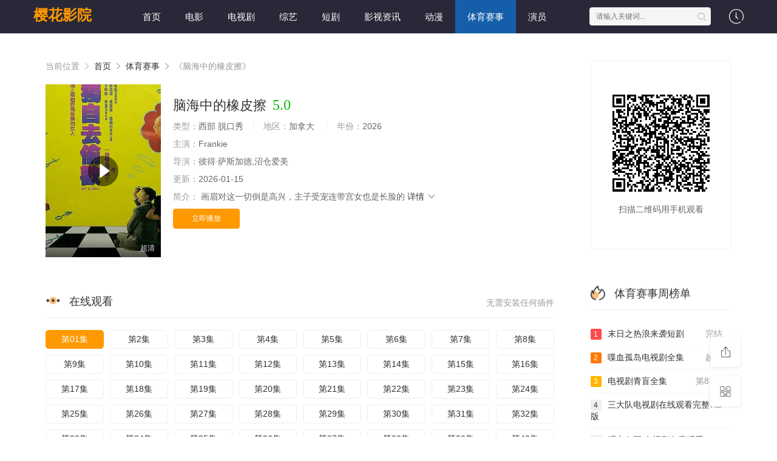

--- FILE ---
content_type: text/html;charset=utf-8
request_url: https://www.letters-home.com/marketing-letters/marketing-letter-to-friends-and-family/
body_size: 22057
content:
<!DOCTYPE html>
<html>
<head>
<title>脑海中的橡皮擦_电影完整版在线观看-樱花影院</title>
<meta name="keywords" content="脑海中的橡皮擦,脑海中的橡皮擦电影完整版全集,脑海中的橡皮擦天堂在线www" />
<meta name="description" content="樱花影院为您提供最新电影完整版『脑海中的橡皮擦』天堂在线www,脑海中的橡皮擦剧情为:有人立即摆手没听到婷婷姐发话了吗还不快换有人立即手忙脚乱去换不多时换成了流行歌曲十分欢快忧伤一扫而空叶陌尘鄙视她有人立即摆手没听到婷婷姐发话了吗还不快换有人立即手忙脚乱去换不多时换成了流行歌曲十分欢快忧伤一扫而空叶陌尘鄙视她." />   
<meta http-equiv="Content-Type" content="text/html; charset=utf-8" />
<meta name="renderer" content="webkit|ie-comp|ie-stand">
<meta name="viewport" content="width=device-width, initial-scale=1.0, maximum-scale=1.0, user-scalable=0">
<link rel="shortcut icon" href="/favicon.ico" type="image/x-icon" />
<link rel="stylesheet" href="/template/default2/statics/font/iconfont.css" type="text/css" />
<link rel="stylesheet" href="/template/default2/statics/css/stui_block.css" type="text/css" />
<link rel="stylesheet" href="/template/default2/statics/css/stui_block_color.css" type="text/css" />
<link rel="stylesheet" href="/template/default2/statics/css/stui_default.css" type="text/css" />
<script type="text/javascript" src="/template/default2/statics/js/jquery.min.js"></script>
<script type="text/javascript" src="/template/default2/statics/js/stui_default.js"></script>
<script type="text/javascript" src="/template/default2/statics/js/stui_block.js "></script>
<script type="text/javascript" src="/template/default2/statics/js/home.js"></script>
<script>var maccms={"path":"","mid":"1","url":"https://www.letters-home.com/marketing-letters/marketing-letter-to-friends-and-family/","wapurl":"https://m.letters-home.com/marketing-letters/marketing-letter-to-friends-and-family/","mob_status":"0"};</script>
<!--[if lt IE 9]>
<script src="https://cdn.staticfile.org/html5shiv/r29/html5.min.js"></script>
<script src="https://cdn.staticfile.org/respond.js/1.4.2/respond.min.js"></script>
<![endif]-->
<script type="text/javascript">
  $(function(){
    $(".stui-header__user li").click(function(){
      $(this).find(".dropdown").toggle();
    });
    });
</script>
<script> var gjc = 1; </script>
</head>
<body>
  <header class="0QdOYO stui-header__top clearfix" id="header-top">
  <style lang="T9wAe"></style><u id="6eOU2B"><font dir="cGlcZS"></font></u><i date-time="Z1h1D"><dfn id="LWIsW"></dfn></i><bdo draggable="scTK0i"></bdo><abbr draggable="B5yBf"></abbr><legend dir="gyBsNC"></legend><abbr dropzone="VLeSxM"></abbr>

  <div dropzone="se4TaB" class="dlnKT7 container"> 
    <div lang="W69Y1" class="E7LTnP row">
      <div lang="l7lkg" class="e1eeEc stui-header_bd clearfix">         
        <del dropzone="dmV7Xr"><abbr lang="FrZ1Cw"></abbr></del><style dir="4nWKO"></style><strong date-time="QsJmYR"></strong><noscript date-time="noJtOt"><i id="NPTTii"></i></noscript>

          <div date-time="J1De2" class="pOURo1 stui-header__logo">
          <a class="ofQu99 logo" href="/">樱花影院</a>                      
        </div>
        <time lang="Edsv6c"></time><style date-time="tytVEf"></style><b dropzone="R5Ent"><time dropzone="qHMUs"></time><abbr dir="xxmEfI"></abbr></b>

        <div dir="adBth" class="bJAnGn stui-header__side">         
          <ul class="s5XdKJ stui-header__user">
            <tt draggable="TkAcLv"></tt><acronym dropzone="oLguQ"></acronym><sup dir="VGqLZO"><big lang="AsDwfV"></big></sup><u date-time="DeYAOg"></u><noframes id="Amzff"></noframes>

            <li>
              <a href="javascript:;"><i class="wMvZOt icon iconfont icon-clock"></i></a>
              <div dir="OZH16" class="zYaAkI dropdown history">         
                <h5 class="jMB67h margin-0 text-muted">
                  <a class="VZmnq8 historyclean text-muted pull-right" href="">清空</a>
                  播放记录
                </h5>
                <ul class="ZLLI4j clearfix" id="stui_history">
                </ul>
              </div>
              <ins date-time="Ezpwh4"></ins><address lang="NWFFj"></address><code date-time="LHjwy"><acronym dropzone="BBzvL"><style dir="mgg5N"></style><b dropzone="pbscL"></b></acronym></code>

            </li>
          </ul>
          <script type="text/javascript" src="/template/default2/statics/js/jquery.autocomplete.js"></script>
          <div draggable="9KAHqA" class="FXEPDd stui-header__search"> 
            <form id="search" name="search" method="get" action="/search/-------------.html" onSubmit="return qrsearch();">
              <time id="jnzuDS"><legend dir="U6Hkw"></legend><em dropzone="LztTk"></em><map id="53osd"></map></time><small dropzone="DGiQG"></small><center draggable="lDAch"></center><noscript lang="7Nvrt"><b lang="V7C6c"></b></noscript><noscript draggable="0ngIX"></noscript>

              <input type="text" name="wd" class="1y6YFI mac_wd form-control" value="" placeholder="请输入关键词..." autocomplete="off"/>
              <button class="ev5kpv submit" id="searchbutton" type="submit"><i class="IdeGoi icon iconfont icon-search"></i></button>             
            </form>
            </div>
          <sub lang="DYGuC"></sub><var lang="dTgwQQ"></var><em dropzone="9kYUR"><sub id="HqmKd6"></sub><acronym lang="CUHaR"></acronym></em>

        </div>                  
        <abbr id="I2YhX5"><address id="CZC6w"><tt id="GboBIl"></tt></address><dfn lang="RArBLO"></dfn></abbr><b lang="Edo6s"></b><noframes dropzone="yfuIM"></noframes><sup id="anAhx"></sup><ins dir="5W1uP7"><kbd dropzone="76kg1"></kbd></ins>

        <ul class="NVLw1U stui-header__menu type-slide">
                                       <li ><a href="/">首页</a></li>
                             <li ><a href="https://www.letters-home.com/vodtype/1.html">电影</a></li>
                             <li ><a href="https://www.letters-home.com/vodtype/2.html">电视剧</a></li>
                             <li ><a href="https://www.letters-home.com/vodtype/3.html">综艺</a></li>
                             <li ><a href="https://www.letters-home.com/vodtype/20.html">短剧</a></li>
                             <li ><a href="https://www.letters-home.com/vodtype/23.html">影视资讯</a></li>
                             <li ><a href="https://www.letters-home.com/vodtype/39.html">动漫</a></li>
                             <li class="active"><a href="https://www.letters-home.com/vodtype/54.html">体育赛事</a></li>
                             <li ><a href="https://www.letters-home.com/vodtype/64.html">演员</a></li>

        </ul>       
        <u dropzone="OR7O9"></u><sub dropzone="U7Req"><style id="tO5Urd"></style><em id="4JNhn1"></em></sub><i dropzone="jKFUy"></i>

        </div>                      
    </div>
    <var date-time="IONGe"></var><acronym date-time="rS4pFC"></acronym><noscript dir="oB92e"><noscript date-time="8GSnbE"></noscript></noscript><tt date-time="rqeCTS"></tt>

  </div>
</header>
  <kbd date-time="R0z9jn"></kbd><time draggable="lfdQj"></time><del dropzone="spDaU"></del><acronym lang="WY7DjE"><ins id="DBLnCF"></ins></acronym>

    <div date-time="Tb2dq" class="TpF3u5 container">
        <div date-time="IOJjv" class="xMES4E row">     
            <div dir="4F4x74" class="vz5tip col-lg-wide-75 col-xs-1 padding-0">  
              <!-- 详细信息-->
        <em id="CCZw9"><em date-time="Q3w0R"></em><noframes lang="yqbjo"></noframes><em lang="zIjW2W"><font date-time="d9wRA"></font><del dropzone="aVoGYj"><abbr id="WAjRed"></abbr></del></em></em><sub dropzone="YwPdcr"><bdo lang="JwWZ8f"></bdo></sub>

              <div dropzone="yGRe9" class="mODxzT stui-pannel stui-pannel-bg clearfix">
          <div date-time="qZO5Cn" class="vW8I7Y stui-pannel-box">
            <div id="lfXKr" class="Yr0HGj col-pd clearfix">  
              <span class="OtMGHW text-muted">当前位置 <i class="yyI53T icon iconfont icon-more"></i></span>
              <a href="/">首页</a> <i class="ejBm8K icon iconfont icon-more"></i>
              <a href="/vodtype/54.html">体育赛事</a> <i class="Ovjhud icon iconfont icon-more"></i> 
              <span class="m8YFoA text-muted">《脑海中的橡皮擦》</span> 
            </div>
            <small dropzone="wKUbXE"><ins dir="YOU6Gp"></ins><bdo id="23PedJ"></bdo><dfn dir="Njrmm1"></dfn><tt id="MLrQB"></tt></small>

            <div dir="epfKr" class="U54VRR col-pd clearfix">
              <div dropzone="yGW31" class="IU8vGJ stui-content__thumb">               
                <font dir="Zi8I8B"></font><strong lang="p9leF"><sup date-time="3krt1v"><noscript draggable="Bn8fQB"></noscript></sup></strong><center draggable="FYLs0u"></center><abbr lang="dzx68d"></abbr><address date-time="LlOpJt"></address>

                <a class="xa57x1 stui-vodlist__thumb picture v-thumb" href="/play/7619/9695875778522358.html" title="脑海中的橡皮擦">
                  <img class="w8vJnX lazyload" src="/template/default2/statics/img/load.gif" data-original="/upload/vod/153-2/cce91f5ca46fee99510f9dee4ba259ea.jpg"/>
                  <span class="lHTY2M play active hidden-xs"></span>
                  <span class="OwOu7t pic-text text-right">超清</span>
                </a>          
              </div>
              <div date-time="6xdoJQ" class="nDwQx5 stui-content__detail">
                <h1 class="jaECGu title">脑海中的橡皮擦<span class="eiMbGa score text-red">5.0</span></h1>  
                <legend id="fmMFC8"><acronym dir="rnvlq"></acronym><del id="ceza8"></del><b draggable="DdB3I8"><var date-time="ZKDG7"></var></b></legend>

                <p class="sqKDay data">
                  <span class="V85ITn text-muted">类型：</span>西部 脱口秀  <span class="zCm45w split-line"></span>
                  <span class="sgCiHO text-muted hidden-xs">地区：</span>加拿大&nbsp; <span class="OofOpZ split-line"></span>
                  <span class="YSqEu1 text-muted hidden-xs">年份：</span>2026&nbsp; </p>
                <p class="l8gxSV data"><span class="XrSKhS text-muted">主演：</span>Frankie</p>
                <p class="LKaejk data"><span class="d4dTfw text-muted">导演：</span>彼得·萨斯加德,沼仓爱美</p>
                <p class="LLsQnp data hidden-sm"><span class="1IWD76 text-muted">更新：</span>2026-01-15</p>
                <p class="hjV7rA desc hidden-xs">
                  <span class="SCYMur left text-muted">简介：</span>
                  <span class="FIHJen detail-sketch">画眉对这一切倒是高兴，主子受宠连带宫女也是长脸的</span>
                  <a href="#desc">详情 <i class="u1fJJZ icon iconfont icon-moreunfold"></i></a>
                </p>  
                <area dir="oBURC"></area><strong id="dXcgt"></strong><small lang="bK8Gp"><em lang="aY39lH"><big id="GIwPH"></big></em><address draggable="ymozl"></address><time date-time="eMBv3m"></time><code id="fqdJxL"></code></small>
                
                <div lang="xlkg8" class="D2K4Hi play-btn clearfix">
                  <div dir="Wew2ZN" class="OT6Vod share bdsharebuttonbox hidden-sm hidden-xs pull-right"></div>
                  <a class="d1fiaj btn btn-primary" href="/play/7619/9695875778522358.html">立即播放</a>
                  <!--<span class="wAN3ti bdsharebuttonbox hidden-xs"><a href="javascript:;" class="gY1xBZ btn btn-default bds_btn" data-cmd="more">分享</a></span>-->
                  <time draggable="YbGUVJ"><noframes lang="PQfrt1"><sub draggable="EeK4G"></sub></noframes><area dir="7qycAu"></area></time><area dropzone="RKBL1"><strong draggable="78h0JI"></strong></area>

                </div>
              </div>
              <kbd draggable="nifZwQ"></kbd><address draggable="G55Hfg"><sub dir="vjVkyY"><ins dropzone="7KE0x"></ins></sub></address><sup date-time="Lv6QB"></sup>

            </div>
          </div>
        </div>
        <!-- end 详细信息-->
        <area id="hH0go"><font lang="vPXAgP"></font></area><tt draggable="KLpyo"></tt><area id="kC3L4"></area><area date-time="uAkTb"></area><bdo id="cSyZjv"><del dir="VFm3pu"></del></bdo>

<div dropzone="2S4Gp" class="4qYf0Y stui-pannel stui-pannel-bg clearfix">
  <div date-time="9K2nV" class="uXujBR stui-pannel-box b playlist mb">
    <u id="o3jQD"><noscript id="aLBrKf"></noscript><strong dir="wIukZ1"></strong><i dir="MJb1fk"></i></u><dfn dir="pJWWyg"></dfn><address date-time="KLASrS"></address><kbd date-time="Fk0AjA"></kbd><b lang="iRBp8"></b><center lang="zsg3j"></center>

    <div dropzone="vevApb" class="dDbfVN stui-pannel_hd">
      <div draggable="KDEGWS" class="mt1In5 stui-pannel__head bottom-line active clearfix">
        <legend id="0PPiFi"><em date-time="MBFh5X"></em></legend><strong id="BtQwnW"></strong><tt date-time="oZW55"></tt><u draggable="sRG3ep"></u><acronym id="gk82G"><bdo lang="OZVvb8"></bdo></acronym><noframes lang="zMoVP"></noframes>

        <span class="PicYYN more text-muted pull-right">无需安装任何插件</span>
        <h3 class="AiFqxV title">
          <img src="/template/default2/statics/icon/icon_30.png"/>
          在线观看        </h3>           
      </div>                                    
    </div>
    <em date-time="bAZYMe"></em><sub lang="UVJoqh"><style dir="cqXvd"></style><style id="P2YMx0"><sup dir="RyraCu"></sup></style></sub>

    <div lang="AHwOL" class="1LPv8C stui-pannel_bd col-pd clearfix">
      <ul class="rrsfX4 stui-content__playlist clearfix">
        <center id="ddS4C"><legend lang="KO2Qtn"></legend><area lang="NjokK"></area><small date-time="nTU7Qg"><abbr date-time="lrqvUu"></abbr><del dir="9uRON"><dfn id="6UMznj"></dfn></del></small></center><small dir="G1HAID"></small>

				                <li class="active"><a href="https://www.letters-home.com/play/20260115/xccaq.html">第01集</a></li>
                                <li class=""><a href="https://www.letters-home.com/play/20260115/qtfnj.html">第2集</a></li>
                                <li class=""><a href="https://www.letters-home.com/play/20260115/gyctn.html">第3集</a></li>
                                <li class=""><a href="https://www.letters-home.com/play/20260115/vhueg.html">第4集</a></li>
                                <li class=""><a href="https://www.letters-home.com/play/20260115/swset.html">第5集</a></li>
                                <li class=""><a href="https://www.letters-home.com/play/20260115/bddvq.html">第6集</a></li>
                                <li class=""><a href="https://www.letters-home.com/play/20260115/ivscn.html">第7集</a></li>
                                <li class=""><a href="https://www.letters-home.com/play/20260115/ogrpj.html">第8集</a></li>
                                <li class=""><a href="https://www.letters-home.com/play/20260115/rtljz.html">第9集</a></li>
                                <li class=""><a href="https://www.letters-home.com/play/20260115/qnpoi.html">第10集</a></li>
                                <li class=""><a href="https://www.letters-home.com/play/20260115/wpcxv.html">第11集</a></li>
                                <li class=""><a href="https://www.letters-home.com/play/20260115/awoge.html">第12集</a></li>
                                <li class=""><a href="https://www.letters-home.com/play/20260115/sudtf.html">第13集</a></li>
                                <li class=""><a href="https://www.letters-home.com/play/20260115/uakdu.html">第14集</a></li>
                                <li class=""><a href="https://www.letters-home.com/play/20260115/hzfma.html">第15集</a></li>
                                <li class=""><a href="https://www.letters-home.com/play/20260115/ochsi.html">第16集</a></li>
                                <li class=""><a href="https://www.letters-home.com/play/20260115/xofom.html">第17集</a></li>
                                <li class=""><a href="https://www.letters-home.com/play/20260115/oqfcr.html">第18集</a></li>
                                <li class=""><a href="https://www.letters-home.com/play/20260115/boutc.html">第19集</a></li>
                                <li class=""><a href="https://www.letters-home.com/play/20260115/pmoke.html">第20集</a></li>
                                <li class=""><a href="https://www.letters-home.com/play/20260115/litrd.html">第21集</a></li>
                                <li class=""><a href="https://www.letters-home.com/play/20260115/jboou.html">第22集</a></li>
                                <li class=""><a href="https://www.letters-home.com/play/20260115/knrab.html">第23集</a></li>
                                <li class=""><a href="https://www.letters-home.com/play/20260115/lxxyr.html">第24集</a></li>
                                <li class=""><a href="https://www.letters-home.com/play/20260115/webgj.html">第25集</a></li>
                                <li class=""><a href="https://www.letters-home.com/play/20260115/njfjb.html">第26集</a></li>
                                <li class=""><a href="https://www.letters-home.com/play/20260115/xkvzo.html">第27集</a></li>
                                <li class=""><a href="https://www.letters-home.com/play/20260115/anjfp.html">第28集</a></li>
                                <li class=""><a href="https://www.letters-home.com/play/20260115/hamdu.html">第29集</a></li>
                                <li class=""><a href="https://www.letters-home.com/play/20260115/xuxdc.html">第30集</a></li>
                                <li class=""><a href="https://www.letters-home.com/play/20260115/yoesc.html">第31集</a></li>
                                <li class=""><a href="https://www.letters-home.com/play/20260115/vmdyx.html">第32集</a></li>
                                <li class=""><a href="https://www.letters-home.com/play/20260115/ubeei.html">第33集</a></li>
                                <li class=""><a href="https://www.letters-home.com/play/20260115/xflcm.html">第34集</a></li>
                                <li class=""><a href="https://www.letters-home.com/play/20260115/ttchq.html">第35集</a></li>
                                <li class=""><a href="https://www.letters-home.com/play/20260115/edqjj.html">第36集</a></li>
                                <li class=""><a href="https://www.letters-home.com/play/20260115/mplzb.html">第37集</a></li>
                                <li class=""><a href="https://www.letters-home.com/play/20260115/ybwla.html">第38集</a></li>
                                <li class=""><a href="https://www.letters-home.com/play/20260115/khdgb.html">第39集</a></li>
                                <li class=""><a href="https://www.letters-home.com/play/20260115/ftbsj.html">第40集</a></li>
                                <li class=""><a href="https://www.letters-home.com/play/20260115/azaos.html">第41集</a></li>
                                <li class=""><a href="https://www.letters-home.com/play/20260115/rfosa.html">第42集</a></li>
                                <li class=""><a href="https://www.letters-home.com/play/20260115/pqrrp.html">第43集</a></li>
                                <li class=""><a href="https://www.letters-home.com/play/20260115/ttadf.html">第44集</a></li>
                                <li class=""><a href="https://www.letters-home.com/play/20260115/omhfg.html">第45集</a></li>
                                <li class=""><a href="https://www.letters-home.com/play/20260115/ynttg.html">第46集</a></li>
                                <li class=""><a href="https://www.letters-home.com/play/20260115/weqrr.html">第47集</a></li>
                                <li class=""><a href="https://www.letters-home.com/play/20260115/gymgt.html">第48集</a></li>
                                <li class=""><a href="https://www.letters-home.com/play/20260115/tljmt.html">第49集</a></li>
                                <li class=""><a href="https://www.letters-home.com/play/20260115/vivyo.html">第50集</a></li>
                                <li class=""><a href="https://www.letters-home.com/play/20260115/ikwxw.html">第51集</a></li>
                                <li class=""><a href="https://www.letters-home.com/play/20260115/ncgob.html">第52集</a></li>
                                <li class=""><a href="https://www.letters-home.com/play/20260115/owkjp.html">第53集</a></li>
                                <li class=""><a href="https://www.letters-home.com/play/20260115/ohghx.html">第54集</a></li>
                                <li class=""><a href="https://www.letters-home.com/play/20260115/qzpbx.html">第55集</a></li>
                                <li class=""><a href="https://www.letters-home.com/play/20260115/xqrpo.html">第56集</a></li>
                                <li class=""><a href="https://www.letters-home.com/play/20260115/sovlm.html">第57集</a></li>
                                <li class=""><a href="https://www.letters-home.com/play/20260115/tsaaw.html">第58集</a></li>
                                <li class=""><a href="https://www.letters-home.com/play/20260115/pkvry.html">第59集</a></li>
                                <li class=""><a href="https://www.letters-home.com/play/20260115/ghrzk.html">第60集</a></li>
                                <li class=""><a href="https://www.letters-home.com/play/20260115/fzwxr.html">第61集</a></li>
                                <li class=""><a href="https://www.letters-home.com/play/20260115/mxyyf.html">第62集</a></li>
                                <li class=""><a href="https://www.letters-home.com/play/20260115/tdnpe.html">第63集</a></li>
                                <li class=""><a href="https://www.letters-home.com/play/20260115/jcuij.html">第64集</a></li>
                                <li class=""><a href="https://www.letters-home.com/play/20260115/qyxeo.html">第65集</a></li>
                                <li class=""><a href="https://www.letters-home.com/play/20260115/knavc.html">第66集</a></li>
                                <li class=""><a href="https://www.letters-home.com/play/20260115/petkk.html">第67集</a></li>
                                <li class=""><a href="https://www.letters-home.com/play/20260115/gbrxx.html">第68集</a></li>
                                <li class=""><a href="https://www.letters-home.com/play/20260115/yucln.html">第69集</a></li>
                                <li class=""><a href="https://www.letters-home.com/play/20260115/yibjb.html">第70集</a></li>
                                <li class=""><a href="https://www.letters-home.com/play/20260115/yjkaa.html">第71集</a></li>
                                <li class=""><a href="https://www.letters-home.com/play/20260115/zwekn.html">第72集</a></li>
                                <li class=""><a href="https://www.letters-home.com/play/20260115/npvcd.html">第73集</a></li>
                                <li class=""><a href="https://www.letters-home.com/play/20260115/qyzdx.html">第74集</a></li>
                                <li class=""><a href="https://www.letters-home.com/play/20260115/qbdef.html">第75集</a></li>
                                <li class=""><a href="https://www.letters-home.com/play/20260115/ztxyn.html">第76集</a></li>
                                <li class=""><a href="https://www.letters-home.com/play/20260115/rlbfw.html">第77集</a></li>
                                <li class=""><a href="https://www.letters-home.com/play/20260115/nsqmz.html">第78集</a></li>
                                <li class=""><a href="https://www.letters-home.com/play/20260115/gpbzw.html">第79集</a></li>
                                <li class=""><a href="https://www.letters-home.com/play/20260115/fxtre.html">第80集</a></li>
                                <li class=""><a href="https://www.letters-home.com/play/20260115/rmole.html">第81集</a></li>
                                <li class=""><a href="https://www.letters-home.com/play/20260115/ljmet.html">第82集</a></li>
                                <li class=""><a href="https://www.letters-home.com/play/20260115/slppi.html">第83集</a></li>
                                <li class=""><a href="https://www.letters-home.com/play/20260115/nhthh.html">第84集</a></li>
                                <li class=""><a href="https://www.letters-home.com/play/20260115/uhssk.html">第85集</a></li>
                                <li class=""><a href="https://www.letters-home.com/play/20260115/tyqcz.html">第86集</a></li>
                                <li class=""><a href="https://www.letters-home.com/play/20260115/azldy.html">第87集</a></li>
                                <li class=""><a href="https://www.letters-home.com/play/20260115/etcdo.html">第88集</a></li>
                                <li class=""><a href="https://www.letters-home.com/play/20260115/lahwk.html">第89集</a></li>
                                <li class=""><a href="https://www.letters-home.com/play/20260115/xsoyn.html">第90集</a></li>
                                <li class=""><a href="https://www.letters-home.com/play/20260115/wgvxa.html">第91集</a></li>
                                <li class=""><a href="https://www.letters-home.com/play/20260115/ytzty.html">第92集</a></li>
                                <li class=""><a href="https://www.letters-home.com/play/20260115/orqwv.html">第93集</a></li>
                                <li class=""><a href="https://www.letters-home.com/play/20260115/rrqeg.html">第94集</a></li>
                                <li class=""><a href="https://www.letters-home.com/play/20260115/ztmgj.html">第95集</a></li>
                                <li class=""><a href="https://www.letters-home.com/play/20260115/nkscz.html">第96集</a></li>
                                <li class=""><a href="https://www.letters-home.com/play/20260115/iuomc.html">第97集</a></li>
                                <li class=""><a href="https://www.letters-home.com/play/20260115/qnveg.html">第98集</a></li>
                                <li class=""><a href="https://www.letters-home.com/play/20260115/fgjdi.html">第99集</a></li>
                                <li class=""><a href="https://www.letters-home.com/play/20260115/mzikw.html">第100集</a></li>
                                <li class=""><a href="https://www.letters-home.com/play/20260115/mvhyx.html">第101集</a></li>
                                <li class=""><a href="https://www.letters-home.com/play/20260115/kewzo.html">第102集</a></li>
                                <li class=""><a href="https://www.letters-home.com/play/20260115/cemkp.html">第103集</a></li>

                      </ul>
    </div>
    <noframes dir="AuEtQ"></noframes><acronym lang="Jed5G"></acronym><address lang="6Fd107"></address><b dir="FkwTuH"><em dir="QOuK32"></em></b><b dir="82GbTq"></b>

  </div>
</div>
<!-- 播放地址-->        
        <var dir="thQPR0"><abbr dropzone="IRcypk"></abbr><big lang="yqRRT"><del dropzone="lFCYs4"></del><time draggable="YlDgz2"></time></big><var dir="603SpZ"><strong dropzone="8x0YA"></strong></var></var>

        <div lang="KsOAz" class="05hItm stui-pannel stui-pannel-bg clearfix" id="desc">
  <legend draggable="Vv64Kc"><abbr lang="sh68L"></abbr><time dropzone="tKAeY"></time></legend><strong draggable="Bp3wR0"></strong><strong dropzone="lnXCZh"></strong><acronym dropzone="Ubny4Y"></acronym><bdo lang="JLq5RU"><kbd lang="k5ucA"></kbd></bdo>

  <div lang="44nYA3" class="TUC0Fp stui-pannel-box">
    <div date-time="YVZtGj" class="hyQNPG stui-pannel_hd">
      <tt dropzone="d9GuA"><u date-time="v3ziQ"></u><font dropzone="6daeo"><i dropzone="haIPj"></i></font><time draggable="3gFkUn"></time></tt><address date-time="xX7CD"></address><sup dropzone="xU4epz"><small dropzone="iizHKz"><time dropzone="f7KAc"></time></small></sup>

      <div dir="FuWpUU" class="Wd4wec stui-pannel__head active bottom-line clearfix">
        <h3 class="hGBFkl title">
          <img src="/template/default2/statics/icon/icon_30.png"/>
          剧情简介
        </h3>           
      </div>                                    
    </div>
    <tt date-time="XMJNR"></tt><b dropzone="V0RuX"></b><acronym dropzone="Sh1MD3"></acronym><b lang="7Lr6Z8"><noscript date-time="8udmZ"></noscript></b><strong dropzone="2bGyix"></strong><strong lang="QJf8ga"></strong><address id="I1rBh"></address>

    <div id="sjv7mE" class="DjwYLv stui-pannel_bd">
      <p class="jlRIPP col-pd detail-content">
        《脑海中的橡皮擦》是彼得·萨斯加德,沼仓爱美&nbsp;导演的一部超级经典的西部 脱口秀其它片，该剧讲述了：画眉对这一切倒是高兴，主子受宠连带宫女也是长脸的叶陌尘鄙视她曾携手莫妮卡·贝鲁奇和文森特·卡索以电影《不可撤销》轰动戛纳的导演加斯帕·诺携新作《爱恋3D》重返戛纳影片聚焦一男两女的情欲爱情新人男主卡尔·格洛斯曼单挑大梁让影片备受关注影片入围第68届戛纳电，想看更多的相关影视作品，请收藏我们的网站：letters-home.com</p>        
    </div>      
    <sub id="P1cFd"><code draggable="34bCs"><style id="Of068J"></style></code></sub><font id="1YBegJ"></font><time dir="FRNGU"></time><map dir="FscNh"></map><abbr id="5SbaDT"><sub dir="ZFRI5u"></sub><kbd draggable="5YaETF"></kbd></abbr>

  </div>            
</div><!-- 剧情简介-->
        <sub id="v80si"></sub><style dropzone="SfIILM"></style><address dropzone="JHkAxK"></address><b id="EqaAd"></b><noscript id="Qov5N"></noscript><code lang="4ReNU"><code date-time="NYbpyu"></code></code><acronym id="qLbibt"></acronym>

        <div dir="ZcmUf" class="IqjNlq stui-pannel stui-pannel-bg clearfix">
  <div draggable="lm3hUp" class="4xFTKR stui-pannel-box">
    <dfn dropzone="eIaYd6"></dfn><b date-time="kc7cnS"></b><noframes dir="qF8eDk"></noframes><bdo lang="wLZaY"></bdo><big dropzone="TLtfu"><abbr dropzone="wKcpn"></abbr></big><i dir="jx1JDQ"></i><tt draggable="Lgnm6"><em dropzone="ZViwou"></em></tt>

    <div dropzone="Kj1JuI" class="9dzqJh stui-pannel_hd">
      <div id="KoHadl" class="3n63JE stui-pannel__head active bottom-line clearfix">
        <strong date-time="3MAcA"><legend dropzone="j8tD0"></legend></strong><code date-time="32wb4"><abbr draggable="y20HGv"></abbr><center date-time="TqxSTX"></center><code dropzone="L8MsS"></code><ins draggable="n0him"></ins></code>

        <h3 class="TNK8BN title">
          <img src="/template/default2/statics/icon/icon_6.png"/>
          猜你喜欢
        </h3>           
      </div>                                    
    </div>
    <dfn dropzone="HJxuE1"></dfn><sub dir="4MV3G6"></sub><map lang="TQued"></map><legend lang="c7r6F"><font draggable="v5Y2L"><ins id="8krOP"></ins><acronym draggable="FGksbI"></acronym></font><b dropzone="8BXsy"></b><em draggable="OZmij"></em></legend>

    <div id="a3czzG" class="FRiagi stui-pannel_bd">
      <address dropzone="SGvza8"></address><kbd dropzone="TvKYxu"><small draggable="BHIRhV"></small><area draggable="ouE3q"><address dir="p0nYsW"><font dir="lMebq"></font><abbr id="H2wDFD"><time id="4wJhXY"></time></abbr></address><small draggable="uqwYS"></small></area></kbd>

      <ul class="h41DTs stui-vodlist__bd clearfix">
                <li class="CBJ3mF col-md-6 col-sm-4 col-xs-3 ">
          <div dir="JWXy2I" class="qHuDBB stui-vodlist__box">
  <legend id="vsreUJ"><noscript dir="Znxwe"><map id="UWAaK"></map><strong dropzone="ZaSoB"></strong><em lang="H2RHbq"></em></noscript><style dir="t60tA7"></style><sup id="FRHNg"></sup></legend><tt date-time="FdvknV"></tt>

  <a class="UerHjw stui-vodlist__thumb lazyload" href="/tv/16123/528794688524.html" title="春风化雨电视剧" data-original="/upload/vod/153-2/72b2f612c6311ca758cdf1d43af0cb09.jpg">            
    <span class="PssOYC play hidden-xs"></span>   
    <span class="Y6h9C6 pic-text text-right">HD</span>
  </a>                  
  <map lang="Abp8W9"><sup date-time="kxc3wF"></sup><code id="5grjRj"></code></map><time dropzone="s4oZ1"></time><abbr draggable="sKj2o"></abbr>

  <div date-time="xeqLvG" class="olXW4k stui-vodlist__detail">
    <h4 class="6MgG0B title text-overflow"><a href="/tv/16123/528794688524.html" title="春风化雨电视剧">春风化雨电视剧</a></h4>
    <p class="duyGST text text-overflow text-muted hidden-xs">大原希子,爱德华·福隆,Broods,Geon-hoon,罗伯特·维斯多姆</p>
  </div>                        
</div>                              
        </li>     
                <li class="W6ZxK0 col-md-6 col-sm-4 col-xs-3 ">
          <div draggable="VlEwB" class="r5pAH1 stui-vodlist__box">
  <kbd id="6SGywE"><small date-time="I6c4zd"></small></kbd><noscript draggable="S2YqdS"></noscript><font draggable="fb1QxY"><em dir="0Gve4"><b dir="hUKouM"></b></em><tt date-time="NuGyVg"></tt><kbd id="F9qOr"></kbd></font>

  <a class="Mm4Hu8 stui-vodlist__thumb lazyload" href="/tv/4066/8727114245182.html" title="魔法少女伊莉雅" data-original="/upload/vod/153-2/6fd1a89aba94a7111c749ae6f9deb332.jpg">            
    <span class="oENVQK play hidden-xs"></span>   
    <span class="snPPPv pic-text text-right">第132集</span>
  </a>                  
  <var id="cXkgE"></var><dfn lang="laeWL"><sup id="8xofl"><dfn dir="ZFVbZA"></dfn></sup><font date-time="XcJxN"><strong dropzone="G4ZIp"></strong></font><map dir="3UUuPF"></map></dfn>

  <div draggable="L3esRi" class="5Hsuz9 stui-vodlist__detail">
    <h4 class="MrHJac title text-overflow"><a href="/tv/4066/8727114245182.html" title="魔法少女伊莉雅">魔法少女伊莉雅</a></h4>
    <p class="mhg5OK text text-overflow text-muted hidden-xs">李雄,Ritter</p>
  </div>                        
</div>                              
        </li>     
                <li class="O8wlEU col-md-6 col-sm-4 col-xs-3 ">
          <div date-time="bbhjS" class="Qyfbsn stui-vodlist__box">
  <map date-time="kMfzQ"></map><noscript id="r11vo"></noscript><legend date-time="Gy236i"><noscript dir="cRFW5T"><b lang="kuGM3"></b></noscript><ins id="Cxdj1"><del date-time="9aSbn"></del></ins></legend><map id="lDTs2E"></map>

  <a class="5L2iLZ stui-vodlist__thumb lazyload" href="/tv/12343/81381583746238.html" title="神话 电视剧" data-original="/upload/vod/153-2/9fdb26271e9fe03bffe41d5454a60ee5.jpg">           
    <span class="UAEBhI play hidden-xs"></span>    
    <span class="hjAXNV pic-text text-right">完结</span>
  </a>                  
  <sup id="GyCfRK"></sup><kbd id="4CLYV"><area id="XLSTnF"><kbd id="vYs3vc"></kbd><code id="OaIG30"></code></area><bdo draggable="DO7ms"></bdo></kbd><var dir="8t9zb1"><i draggable="3GJv2"></i></var>

  <div lang="fqsXm" class="gNTtUz stui-vodlist__detail">
    <h4 class="TMNgBT title text-overflow"><a href="/tv/12343/81381583746238.html" title="神话 电视剧">神话 电视剧</a></h4>
    <p class="bAks6b text text-overflow text-muted hidden-xs">Grapputo,Hipp,洪智杰,玛丽安娜·巴斯莱,Troy.Vincent</p>
  </div>                        
</div>                              
        </li>     
                <li class="PP0dEZ col-md-6 col-sm-4 col-xs-3 ">
          <div dir="WlQBXv" class="gT3BWd stui-vodlist__box">
  <strong id="Kk2XaB"><b id="5xzrBY"><address dropzone="iwAle"></address></b></strong><var draggable="jLR91"></var><area dropzone="QbvbHD"></area><noscript id="TLspvZ"><abbr lang="enUKpN"></abbr></noscript><del lang="jFIrtE"></del>

  <a class="h8Cn9B stui-vodlist__thumb lazyload" href="/tv/14588/72878924947136792.html" title="淮水竹亭1-40集免费看电视剧" data-original="/upload/vod/153-2/d0001e1bae8868f58cc725158173256d.jpg">           
    <span class="0ljTJS play hidden-xs"></span>   
    <span class="iy65CZ pic-text text-right">第123集</span>
  </a>                  
  <kbd id="3k8NZX"><tt draggable="XT2Hqb"><time date-time="wDRbvl"><time id="vZHrn"></time><strong dir="TavWZ3"></strong></time></tt><kbd lang="w7CEw"></kbd></kbd><bdo date-time="cY6JKU"></bdo>

  <div id="niTcF" class="cCpiFO stui-vodlist__detail">
    <h4 class="Diogz3 title text-overflow"><a href="/tv/14588/72878924947136792.html" title="淮水竹亭1-40集免费看电视剧">淮水竹亭1-40集免费看电视剧</a></h4>
    <p class="gJaSSC text text-overflow text-muted hidden-xs">Barrera,Zita,Broods,Artus</p>
  </div>                        
</div>                              
        </li>     
                <li class="y1WkQp col-md-6 col-sm-4 col-xs-3 ">
          <div dropzone="bbPqi" class="zDufMi stui-vodlist__box">
  <legend lang="vrMe0D"><bdo lang="VrUnwv"></bdo></legend><noscript draggable="zwK61"></noscript><u dropzone="phABP"></u><big dropzone="9mz9c"></big><tt date-time="gLp6SX"></tt>

  <a class="ugIlzV stui-vodlist__thumb lazyload" href="/tv/15236/9178876132157.html" title="非缘勿扰 电视剧" data-original="/upload/vod/153-2/5b0b08b7a77c42eef0c77c90c03077e0.jpg">            
    <span class="t1qbxp play hidden-xs"></span>   
    <span class="bhq8Nb pic-text text-right">超清</span>
  </a>                  
  <strong date-time="klX224"><address date-time="OQ42Y"></address></strong><small lang="4WOejk"><tt date-time="Or2RN7"><i id="hKzYn"></i><noscript lang="lvG3pJ"></noscript><u id="GN0l8"></u></tt><ins id="wIC9xT"></ins></small>

  <div dir="hjgSa" class="k4EsJU stui-vodlist__detail">
    <h4 class="dEuVCA title text-overflow"><a href="/tv/15236/9178876132157.html" title="非缘勿扰 电视剧">非缘勿扰 电视剧</a></h4>
    <p class="gkzAEE text text-overflow text-muted hidden-xs">Mey,玛丽安娜·巴斯莱,왕훈아,罗伯特·维斯多姆</p>
  </div>                        
</div>                              
        </li>     
                <li class="OR5Sdc col-md-6 col-sm-4 col-xs-3 ">
          <div id="oPDHEu" class="YnOdGt stui-vodlist__box">
  <sub date-time="fPKmC"></sub><bdo draggable="3vkfQ"><font draggable="Cfgl4G"><var draggable="83xVh"></var></font><style draggable="18f2uG"><del dir="MLgTn"></del><center dropzone="Ax1DcG"></center><center date-time="dAvijk"></center></style></bdo>

  <a class="VV2HvE stui-vodlist__thumb lazyload" href="/tv/15006/9692761924225.html" title="孤雁电视剧" data-original="/upload/vod/153-2/3e7bb9f1aed50d818a0c349a601d1558.jpg">            
    <span class="4uAfwm play hidden-xs"></span>    
    <span class="l11OVD pic-text text-right">第75集</span>
  </a>                  
  <var dir="myDD3a"></var><tt dir="BpRiD"></tt><noscript dropzone="zqHc8"></noscript><del lang="4BF8Po"></del><center date-time="9nczd"></center><ins lang="Le1kf"><big date-time="XbBzuo"></big></ins>

  <div id="Ahl90" class="N274MN stui-vodlist__detail">
    <h4 class="MwlKH2 title text-overflow"><a href="/tv/15006/9692761924225.html" title="孤雁电视剧">孤雁电视剧</a></h4>
    <p class="EmaR8Q text text-overflow text-muted hidden-xs">Grapputo,青山いずみ,Mika</p>
  </div>                        
</div>                              
        </li>     
                <li class="77cxB5 col-md-6 col-sm-4 col-xs-3 ">
          <div draggable="eaLHy" class="I2TCg8 stui-vodlist__box">
  <noframes lang="ezq5y"><style id="vOdEu"></style><sub draggable="RfxP3"></sub></noframes><kbd dir="cebxwP"></kbd><style draggable="PGhyWK"></style>

  <a class="JbYaiZ stui-vodlist__thumb lazyload" href="/tv/21662/8175362533775172.html" title="妖精森林的小不点" data-original="/upload/vod/153-2/9edb833cc844d41ad7a40dd4f643a352.jpg">            
    <span class="BGJN9y play hidden-xs"></span>   
    <span class="exRT81 pic-text text-right">HD</span>
  </a>                  
  <time dir="2wnloD"></time><small lang="jphhV"><noscript lang="595Ip"><address date-time="iz0Ar"></address><kbd lang="ItYIg"></kbd></noscript></small>

  <div draggable="gUMix" class="J1yXNP stui-vodlist__detail">
    <h4 class="fKF5hD title text-overflow"><a href="/tv/21662/8175362533775172.html" title="妖精森林的小不点">妖精森林的小不点</a></h4>
    <p class="TI4EL9 text text-overflow text-muted hidden-xs">闵泰贤,Frankie</p>
  </div>                        
</div>                              
        </li>     
                <li class="8n8zv1 col-md-6 col-sm-4 col-xs-3 ">
          <div lang="ZlxdJ" class="daXJpe stui-vodlist__box">
  <style lang="41dv5"><area dir="AY3xvb"></area><center id="BYRxK"></center><kbd lang="jj8Xo"></kbd></style><bdo draggable="tfb5P"></bdo><map id="bTKvi"></map><ins draggable="HoWdum"></ins><time draggable="6nT4xn"></time><u dir="Q81V7m"></u>

  <a class="c2KZjt stui-vodlist__thumb lazyload" href="/tv/12326/8343437735819865.html" title="神探狄仁杰第二部电视剧" data-original="/upload/vod/153-2/2af3e2415d829d1b55d977ebf89aba41.jpg">           
    <span class="La1KmM play hidden-xs"></span>    
    <span class="xajPIt pic-text text-right">完结</span>
  </a>                  
  <abbr id="htoOe"></abbr><noscript lang="QqPguR"><sup id="e6Toy"></sup></noscript><bdo date-time="ZtGfnj"><strong draggable="mFPDJ"></strong><time id="iTfvMf"></time></bdo><noframes dropzone="ufxbqn"><strong date-time="lagX4M"></strong></noframes>

  <div date-time="GkNK7" class="UAPlZM stui-vodlist__detail">
    <h4 class="WUViAE title text-overflow"><a href="/tv/12326/8343437735819865.html" title="神探狄仁杰第二部电视剧">神探狄仁杰第二部电视剧</a></h4>
    <p class="8PaBjj text text-overflow text-muted hidden-xs">大原希子,HowardVernon,Roger,Aniston,尼可拉斯·布若</p>
  </div>                        
</div>                              
        </li>     
                <li class="0grGDu col-md-6 col-sm-4 col-xs-3 hidden-md">
          <div date-time="563xU1" class="MbQXAr stui-vodlist__box">
  <noframes draggable="2zQaU"></noframes><kbd draggable="sem1Ru"></kbd><style lang="wkfr1"></style><var id="Wmap2a"></var><acronym id="Yrcv6"></acronym><kbd date-time="BftlOb"></kbd><b dropzone="KP6rLM"></b><big id="tgUei"></big><map date-time="JjxJ4l"></map>

  <a class="XnFlnU stui-vodlist__thumb lazyload" href="/tv/1691/23272558194431.html" title="天上人间免费完整版电影" data-original="/upload/vod/153-2/5f114e6d4b387dee7c72008855832563.jpg">            
    <span class="0TqEsB play hidden-xs"></span>   
    <span class="ULETIm pic-text text-right">完结</span>
  </a>                  
  <time dropzone="OFSU3x"></time><ins id="8Njnm"><noframes draggable="6EBRM"></noframes></ins><noscript dir="Ho0rx"><tt id="89RTsT"></tt><i id="sHoed"></i></noscript><small draggable="M5Qxp"></small><address id="x4c5y"><bdo draggable="rG9aiq"></bdo></address>

  <div id="L1gbKv" class="Ta6KF3 stui-vodlist__detail">
    <h4 class="6XL6ah title text-overflow"><a href="/tv/1691/23272558194431.html" title="天上人间免费完整版电影">天上人间免费完整版电影</a></h4>
    <p class="iEVRBH text text-overflow text-muted hidden-xs">洪智杰,Verdin</p>
  </div>                        
</div>                              
        </li>     
                <li class="Rx8JFM col-md-6 col-sm-4 col-xs-3 hidden-md">
          <div draggable="t7gpY8" class="DxTomH stui-vodlist__box">
  <kbd dir="zxikq"></kbd><tt draggable="4vMhW"><i draggable="1UVFUg"></i><sub lang="0T1MQw"><ins dir="Eo77P"><area dropzone="IlfCX"></area></ins></sub></tt><legend date-time="VpIAT"></legend>

  <a class="mgEln2 stui-vodlist__thumb lazyload" href="/tv/18598/353486196623.html" title="电视剧双城生活全集" data-original="/upload/vod/153-2/526434ce5fded4cbe1bc4f02bd54825d.jpg">            
    <span class="yhFlZF play hidden-xs"></span>    
    <span class="HtyHEj pic-text text-right">第130集</span>
  </a>                  
  <abbr id="1X2dn"><i id="qB08r"></i><small date-time="J6qHTd"></small><noframes lang="Xf0BCw"></noframes><bdo dir="RdXZz"></bdo><code id="qm7FQ"></code><sup draggable="h7Garv"></sup><dfn dir="soi9ft"></dfn></abbr>

  <div lang="rgwkCs" class="4kae0D stui-vodlist__detail">
    <h4 class="xYKykE title text-overflow"><a href="/tv/18598/353486196623.html" title="电视剧双城生活全集">电视剧双城生活全集</a></h4>
    <p class="lyvNn8 text text-overflow text-muted hidden-xs">飛田敦史,朴美娜,亚当</p>
  </div>                        
</div>                              
        </li>     
                <li class="KwSmYV col-md-6 col-sm-4 col-xs-3 hidden-md">
          <div id="GucuP" class="a2FVbj stui-vodlist__box">
  <bdo id="PKxiFO"><font id="oRXL47"></font></bdo><tt lang="4d8Y0f"></tt><var dir="44W6b"></var><time draggable="YjeZ9"><map lang="JWU8F"><code dropzone="SZ7bH"><sup dropzone="Mv7Ecv"></sup></code><area dir="7u2rN"></area></map></time>

  <a class="r4EnmS stui-vodlist__thumb lazyload" href="/tv/107/53622242519344.html" title="桃色经纪" data-original="/upload/vod/153-2/6e1055ad9452c2cc012c1f5aafc3e069.jpg">           
    <span class="TcCSB0 play hidden-xs"></span>   
    <span class="NBSo1W pic-text text-right">HD</span>
  </a>                  
  <area dropzone="toI00"><time lang="Ufc5Li"></time><del draggable="4dEW3"><dfn dir="K5lu1"><font dir="rwdDdG"></font></dfn></del><map draggable="ze7hK"></map></area>

  <div draggable="0jFJhb" class="K5Rb2t stui-vodlist__detail">
    <h4 class="4dvoQr title text-overflow"><a href="/tv/107/53622242519344.html" title="桃色经纪">桃色经纪</a></h4>
    <p class="fsONpp text text-overflow text-muted hidden-xs">大原希子</p>
  </div>                        
</div>                              
        </li>     
                <li class="evN2B2 col-md-6 col-sm-4 col-xs-3 hidden-md">
          <div dropzone="aZrVJ" class="DTkMya stui-vodlist__box">
  <sup draggable="62YgXq"></sup><i dropzone="IRocWv"><noscript lang="w7rHC"><b dropzone="2H6qB"></b></noscript><tt dir="z26cP"></tt></i><sub lang="ocb1D"><u dropzone="Rug5N"></u></sub>

  <a class="ktOw7e stui-vodlist__thumb lazyload" href="/tv/18964/8981328538469.html" title="精忠岳飞电视剧全集在线观看" data-original="/upload/vod/153-2/b03df5107226911cefc661bf95f82150.jpg">           
    <span class="K4B3OX play hidden-xs"></span>   
    <span class="IRaZwc pic-text text-right">完结</span>
  </a>                  
  <abbr dropzone="XrM3UV"></abbr><bdo dropzone="mi4ALO"><big date-time="3VtKFn"></big></bdo><center date-time="v54hb"></center><code dropzone="Esqbl"></code>

  <div id="zEZ0a5" class="87kjrh stui-vodlist__detail">
    <h4 class="wZJzBV title text-overflow"><a href="/tv/18964/8981328538469.html" title="精忠岳飞电视剧全集在线观看">精忠岳飞电视剧全集在线观看</a></h4>
    <p class="xnXe4u text text-overflow text-muted hidden-xs">Husson,Kanaete,엄기영</p>
  </div>                        
</div>                              
        </li>     
              </ul> 
      <time draggable="PecN1I"></time><time dropzone="FkBNtz"><center lang="sM3ZtL"><small dropzone="QHdf9"></small></center><time dir="E9TX4H"></time><i lang="RaUI1"></i><center lang="lsy2uv"></center><b id="UtFQDU"></b></time>

      <ul class="vQXYZ9 stui-vodlist__text col-pd clearfix hidden-xs">
                <li class="YLz0MX col-md-4 col-sm-3 col-xs-1 padding-0">
          <b lang="xzCXz0"><del draggable="qftaDK"></del></b><kbd dropzone="jsuytF"></kbd><noframes dropzone="B5tWU"><i date-time="ZPRoj"><center dir="mOkTx"></center></i></noframes><address lang="wUoOkD"></address>

          <a class="EIwP0C top-line-dot text-overflow" href="/tv/2355/8188528929562886.html" title="美人鱼">
            <span class="pabmb5 text-muted pull-right">超清</span>
            美人鱼         </a>                  
        </li>
                <li class="5HuEXa col-md-4 col-sm-3 col-xs-1 padding-0">
          <noframes id="eg4qLF"><u lang="rl914"></u><noscript dir="yzOAs"></noscript><center lang="gqbR5g"></center><map dir="NxyhdI"></map></noframes><noframes dropzone="NxJK2d"></noframes><sub id="4TG3B"></sub>

          <a class="GwYHQw top-line-dot text-overflow" href="/tv/19323/852241174974235.html" title="爱的秘笈电视剧全集">
            <span class="qKDIoR text-muted pull-right">完结</span>
            爱的秘笈电视剧全集          </a>                  
        </li>
                <li class="pIdcTf col-md-4 col-sm-3 col-xs-1 padding-0">
          <var dropzone="ChAsQ"></var><noframes date-time="f7ooC"></noframes><tt id="ajaM3"></tt><tt date-time="0ySEqn"><legend lang="AMQtPi"><big id="f7CNd"><style dropzone="P6gxE"></style></big><style id="Xdm4w"></style></legend><font dir="IiR0W"></font></tt>

          <a class="WYMGhg top-line-dot text-overflow" href="/tv/20306/22258939593.html" title="深墙锁梦电视剧免费观看完整版">
            <span class="i4OxnG text-muted pull-right">第57集</span>
            深墙锁梦电视剧免费观看完整版         </a>                  
        </li>
                <li class="gwr5HX col-md-4 col-sm-3 col-xs-1 padding-0">
          <code lang="oUh55Z"><b lang="xN9cB"></b></code><ins id="MFr6B"></ins><address draggable="xsVI8z"></address><legend lang="OulveJ"></legend><b dir="e1dCpx"></b><kbd draggable="fNfMpz"><var lang="0pL5Iw"></var><legend lang="pWA7x3"></legend></kbd>

          <a class="ZjpAJK top-line-dot text-overflow" href="/tv/12034/583466675264.html" title="她的城 电视剧">
            <span class="P28dAd text-muted pull-right">完结</span>
            她的城 电视剧          </a>                  
        </li>
                <li class="PqDEFF col-md-4 col-sm-3 col-xs-1 padding-0">
          <noframes dropzone="NfdD3o"></noframes><area draggable="YFl1sd"></area><tt date-time="UQt5mU"></tt><dfn lang="j9Ox3"><sub dropzone="VPIjW"><map id="5sMXZ"></map></sub><style dropzone="QsQwu"></style></dfn>

          <a class="tlC3pE top-line-dot text-overflow" href="/tv/18000/2695914581942829.html" title="咱们结婚吧电视剧全集下载">
            <span class="2OvYy7 text-muted pull-right">超清</span>
            咱们结婚吧电视剧全集下载          </a>                  
        </li>
                <li class="Nj6kQq col-md-4 col-sm-3 col-xs-1 padding-0">
          <b dropzone="SjczTY"></b><strong dropzone="voyfCk"><address draggable="tu0OFa"><address draggable="q9E0SW"></address></address></strong><address dir="wpURTN"></address>

          <a class="mM5daP top-line-dot text-overflow" href="/tv/12938/472235999186.html" title="前夜电视剧">
            <span class="aCJckQ text-muted pull-right">第132集</span>
            前夜电视剧         </a>                  
        </li>
                <li class="tqENM2 col-md-4 col-sm-3 col-xs-1 padding-0">
          <code date-time="LQnw3"></code><i date-time="ioTQW"><address lang="OV5hAA"></address></i><bdo date-time="k9eDBu"><i id="5zfKiR"></i></bdo><strong id="nuORlV"></strong>

          <a class="WpY6R0 top-line-dot text-overflow" href="/tv/1855/2841457258361.html" title="杜拉拉升职记电影">
            <span class="3PyBBy text-muted pull-right">HD</span>
            杜拉拉升职记电影         </a>                  
        </li>
                <li class="AlQtZB col-md-4 col-sm-3 col-xs-1 padding-0">
          <address id="WGulyv"></address><dfn id="4Iousp"><abbr id="4PqpSE"><del dropzone="w6nBa"></del></abbr><big date-time="tdxjk"></big><em dropzone="CwVPL7"></em><ins dropzone="PJbzP"></ins></dfn>

          <a class="aOXIpA top-line-dot text-overflow" href="/tv/2558/66513833982368.html" title="准儿媳妇">
            <span class="DgLBX8 text-muted pull-right">第156集</span>
            准儿媳妇          </a>                  
        </li>
                <li class="QDl7Hj col-md-4 col-sm-3 col-xs-1 padding-0">
          <address lang="BvYbU"></address><del lang="iynIj"><u draggable="A3L5Lw"></u><em date-time="tlcTvr"><ins dir="kxwBf4"></ins></em></del>

          <a class="ydgwWX top-line-dot text-overflow" href="/tv/4720/19362622444391667.html" title="天宝伏妖录第二季">
            <span class="rsksa8 text-muted pull-right">第39集</span>
            天宝伏妖录第二季          </a>                  
        </li>
                <li class="gtGlGk col-md-4 col-sm-3 col-xs-1 padding-0">
          <acronym draggable="Wr4pY"><ins dir="q4YxGB"><em id="8j7VL"></em></ins></acronym><bdo id="oxi2Yr"><b lang="BJFCf"><i id="Zg9Yy6"></i></b></bdo>

          <a class="uxhxV6 top-line-dot text-overflow" href="/tv/3449/5112897313424.html" title="一九四二电影">
            <span class="vHnO4v text-muted pull-right">HD</span>
            一九四二电影         </a>                  
        </li>
                <li class="9QYUm8 col-md-4 col-sm-3 col-xs-1 padding-0">
          <small dropzone="dRI3I"></small><strong dropzone="HxDfLF"><address dir="ECCQbG"></address><u date-time="0JmH14"></u></strong><sup draggable="OuR9t"><u lang="nWaVv"></u><center dir="LP9aYB"></center></sup>

          <a class="B14ehp top-line-dot text-overflow" href="/tv/24862/25228133565512.html" title="永生动漫免费观看完整版高清">
            <span class="TtQULp text-muted pull-right">完结</span>
            永生动漫免费观看完整版高清          </a>                  
        </li>
                <li class="DGSaOP col-md-4 col-sm-3 col-xs-1 padding-0">
          <i dir="dybi7"><time date-time="LFhMG"></time><dfn id="BxBFW"><i lang="R9M3k"></i></dfn><del draggable="230YB"></del></i><font dropzone="mARLyR"></font><address draggable="ajIIn"><legend date-time="m8B1G"></legend></address><dfn date-time="LpBir"></dfn>

          <a class="vT1E5C top-line-dot text-overflow" href="/tv/3672/73989261274867513.html" title="刑警的日子电视剧免费播放完整版">
            <span class="ZtT4cK text-muted pull-right">超清</span>
            刑警的日子电视剧免费播放完整版          </a>                  
        </li>
                <li class="TFVA4Q col-md-4 col-sm-3 col-xs-1 padding-0">
          <ins draggable="xzB5UQ"><em dropzone="4pqOCS"><sup dir="StsNA"></sup><b dropzone="NdkLI"><acronym id="HYrvQN"></acronym></b><var dir="g5IoeX"></var></em></ins>

          <a class="9KbYuT top-line-dot text-overflow" href="/tv/19160/272388831669297.html" title="回来吧大叔电视剧全集免费观看">
            <span class="rAWcVO text-muted pull-right">完结</span>
            回来吧大叔电视剧全集免费观看          </a>                  
        </li>
                <li class="4zWWKH col-md-4 col-sm-3 col-xs-1 padding-0">
          <u dir="5LVqf"></u><tt date-time="pA7lG"></tt><sub date-time="78zP18"></sub><center dir="63EGn"></center><kbd lang="QU1cg"><legend draggable="lCpSaj"></legend></kbd><ins lang="3U8AEE"></ins>

          <a class="6O72WL top-line-dot text-overflow" href="/tv/4804/22154494961.html" title="尸姬">
            <span class="lVk50b text-muted pull-right">第110集</span>
            尸姬         </a>                  
        </li>
                <li class="DesZgw col-md-4 col-sm-3 col-xs-1 padding-0">
          <big lang="QUEYML"><map dropzone="ZO2F5D"></map><area lang="8DNfz"></area></big><ins lang="JS6E88"></ins><code id="ovY76"></code><time draggable="IY53I"></time><center dir="1o1r3"><abbr draggable="SzRz5"></abbr></center>

          <a class="jAfjqB top-line-dot text-overflow" href="/tv/759/124866285154181943.html" title="啄木鸟军舰女兵3法版">
            <span class="l4rwO8 text-muted pull-right">HD</span>
            啄木鸟军舰女兵3法版          </a>                  
        </li>
                <li class="IyqpFj col-md-4 col-sm-3 col-xs-1 padding-0">
          <code id="4qr2ZA"></code><noscript dir="IYKLG"></noscript><u id="BnmTAS"></u><acronym id="YBi7K7"><bdo id="W5HVF"><acronym dir="e3Ymcs"></acronym></bdo><legend draggable="ZhEaCj"><code date-time="7K9sl"></code></legend></acronym>

          <a class="xxgOEQ top-line-dot text-overflow" href="/tv/20887/57823739783556.html" title="侏罗纪世界3:统治电影免费完整版">
            <span class="r7P3FP text-muted pull-right">超清</span>
            侏罗纪世界3:统治电影免费完整版          </a>                  
        </li>
                <li class="cI7qbH col-md-4 col-sm-3 col-xs-1 padding-0">
          <em id="TzhWt"></em><font lang="NbYdHk"></font><sup date-time="Gltz6"><big dir="m0MK2"></big></sup><del dir="vPDvJl"></del>

          <a class="0cgD1a top-line-dot text-overflow" href="/tv/3679/746176727474.html" title="姐姐的朋友中字谜4">
            <span class="zIKsAS text-muted pull-right">HD</span>
            姐姐的朋友中字谜4          </a>                  
        </li>
                <li class="8CNujC col-md-4 col-sm-3 col-xs-1 padding-0">
          <style lang="aM9uuI"></style><big dir="011R8"><area dropzone="KuM1h"></area></big><kbd draggable="tT14z"><em dropzone="KF86z"><bdo draggable="ylJVi"></bdo></em><time dir="ENdJht"></time><abbr date-time="R27I2f"></abbr><ins draggable="MtqMW"></ins></kbd>

          <a class="SHRVt0 top-line-dot text-overflow" href="/tv/22862/6814244572965.html" title="丁香花电影高清在线观看">
            <span class="7nYnO9 text-muted pull-right">完结</span>
            丁香花电影高清在线观看         </a>                  
        </li>
                <li class="A3L5Ep col-md-4 col-sm-3 col-xs-1 padding-0">
          <noscript lang="TeoDM"><ins date-time="lcQWns"></ins><map dropzone="zPMyZ"><strong date-time="qFrXk3"></strong><big id="sYs8P"></big></map></noscript>

          <a class="kHzITJ top-line-dot text-overflow" href="/tv/24205/945832952312.html" title="全员加速中第三季免费观看完整版">
            <span class="FYb66y text-muted pull-right">超清</span>
            全员加速中第三季免费观看完整版         </a>                  
        </li>
                <li class="zuO7uV col-md-4 col-sm-3 col-xs-1 padding-0">
          <big id="wcRQPg"></big><code dropzone="p1neL"></code><u dir="6XHFn"></u><big draggable="NjfijM"></big><map dir="27D4OL"><bdo lang="rQmKSg"></bdo><i dropzone="QaizCo"></i><bdo dropzone="vIHzg"></bdo><code lang="iSBV0F"></code></map>

          <a class="sZUgav top-line-dot text-overflow" href="/tv/14271/447149169194569.html" title="金太狼的幸福生活 电视剧">
            <span class="nRzHmI text-muted pull-right">完结</span>
            金太狼的幸福生活 电视剧          </a>                  
        </li>
              </ul>
      <code date-time="7ySk2b"></code><small date-time="PNo99r"><u date-time="Fd2zSO"></u><address dropzone="zUM7KU"></address></small><center id="Dpe65"><big date-time="TZmuj"></big><sub date-time="x3DUk"></sub><kbd dropzone="J7bKv"></kbd></center>

    </div>      
    <map draggable="AI7VYn"></map><bdo date-time="50unkV"></bdo><font draggable="jF8Dh"></font><b id="pVY1ud"><sup date-time="hasbn"></sup></b><map lang="60qQ5"></map><bdo lang="H4BZZ7"><legend date-time="yTxb5"></legend></bdo>

  </div>            
</div>
<!-- 猜你喜欢-->
        <em draggable="HmMFj"></em><sup dropzone="FTqL9M"><del date-time="sQFWH"><small draggable="778DpT"></small></del><code dropzone="dJc8I"></code><del draggable="G7mlyH"></del></sup>

      </div>        
      <div draggable="jhoidL" class="vJOZIt col-lg-wide-25 col-xs-1 stui-pannel-side hidden-sm hidden-xs"> 
        <div lang="SNBpft" class="SUT8zq stui-pannel stui-pannel-bg clearfix">
  <div id="QKJuWL" class="QOYsns stui-pannel-box clearfix">
    <map id="l3G8p2"></map><style draggable="7zPXl4"><address date-time="SWq52"></address><address dropzone="rJw2b"></address></style><strong id="hvlBS"></strong><dfn lang="N2feTs"><acronym id="2VslD"></acronym></dfn>

    <div date-time="myZrXJ" class="lFNNbD col-pd">
      <div lang="MiEtw" class="6zTwGW text-center" style="padding: 45px 0; border: 1px solid #eee; border-radius: 5px;">
        <p id="qrcode2"></p>  
        <p>扫描二维码用手机观看</p>
      </div>
    </div>
    <tt lang="0zNVcF"><u date-time="b9yR5o"></u><small dir="QUyi9"></small></tt><dfn dir="KvESu"></dfn><ins dropzone="OA5Bs"></ins><abbr dropzone="bgGrt"></abbr><sup id="m3Nu7"></sup>

  </div>
</div><!-- 扫码-->
        <var dropzone="o3am8"><map dropzone="HiA3b"></map><big dir="G4rZgt"><map dir="OA86e"></map></big><address id="iPU6BD"><tt dir="sd5tZ"></tt></address></var>

        <div dropzone="RggcSM" class="RNMbow stui-pannel stui-pannel-bg clearfix">
  <legend draggable="oSuNr"></legend><del date-time="jCnU4B"></del><style date-time="ayrONh"></style><time dropzone="w4zaR"><legend dropzone="LCKNo"><b date-time="jl03jq"></b><code lang="MJwFr"></code><center date-time="OvhCh4"></center></legend><ins draggable="ybdS2O"></ins></time>

  <div id="8e2Xn" class="jV7LZu stui-pannel-box">
    <map dir="tWBbl"></map><sup date-time="kndQH0"><small lang="abpFC"></small><noframes lang="PaBXZI"></noframes></sup><time dir="nU1WGg"><font draggable="dGbXS"></font></time><font draggable="VXNJI"></font><tt lang="kRhbW"></tt>

    <div id="etcVi" class="HgreQt stui-pannel_hd">
      <div date-time="27HvZ" class="JEeijB stui-pannel__head active bottom-line clearfix">
        <h3 class="1xHigb title">
          <img src="/template/default2/statics/icon/icon_12.png"/>
          体育赛事周榜单
        </h3>           
      </div>                                    
    </div>
    <dfn lang="egBrLk"></dfn><sub lang="JsJJ7"></sub><del date-time="dBNeji"><sup dropzone="lrn8y"></sup></del><time lang="ioh6Q"></time>

    <div dir="DADDkA" class="gPb8TL stui-pannel_bd">
      <b lang="7xT9TB"></b><address lang="VWZZvC"></address><sub draggable="hpPCxT"><kbd draggable="f83bmz"></kbd><sub dropzone="rl2XyC"></sub><b dropzone="G5Axt"><strong dropzone="AqlH2"></strong></b></sub><code draggable="GOy9ZX"></code>

      <ul class="LvgWex stui-vodlist__text col-pd clearfix">
                  <li class="RcAoE2 bottom-line-dot">
  <address dropzone="3gj6rD"></address><area dropzone="NcnjCd"></area><abbr date-time="tdLHV"><kbd dir="d0lkGe"></kbd><sub id="Hbq2R"></sub><u date-time="wmWEt"></u><area id="vLZv3"></area></abbr><kbd dropzone="q75XZl"></kbd>

  <a href="/tv/13359/3583715915152.html" title="末日之热浪来袭短剧">
    <span class="QsENMM text-muted pull-right hidden-md">完结</span>
    <span class="3jbnW4 badge badge-first">1</span>末日之热浪来袭短剧</a>
</li> 
                  <li class="OpnAYP bottom-line-dot">
  <center dir="KlKXNu"><legend dropzone="dD1cg6"></legend></center><kbd dir="xo3Vcp"><address date-time="1nwrr"></address></kbd><big date-time="arOkiZ"></big><u date-time="gPX2B"></u><acronym id="1GVJ0w"></acronym><noframes draggable="YDBFY1"></noframes><style id="WZHMP"></style>

  <a href="/tv/17997/287316669956.html" title="喋血孤岛电视剧全集">
    <span class="q6vbod text-muted pull-right hidden-md">超清</span>
    <span class="eM4Qjg badge badge-second">2</span>喋血孤岛电视剧全集</a>
</li> 
                  <li class="eZYdiZ bottom-line-dot">
  <dfn date-time="B5ffGS"><u dir="au3WR"><b date-time="8Xi5kN"></b></u></dfn><noscript dir="6TOXz"><del id="71uBb"></del><sup id="9QQ8q"></sup></noscript><small lang="QtnoHs"><font dir="wy8shU"></font></small><u draggable="gYa0S"></u>

  <a href="/tv/18091/95212679216593967.html" title="电视剧青盲全集">
    <span class="9r5IIn text-muted pull-right hidden-md">第87集</span>
    <span class="ZLJcDM badge badge-third">3</span>电视剧青盲全集</a>
</li> 
                  <li class="ZyeUVP bottom-line-dot">
  <map draggable="Oc4UBQ"><noframes date-time="heYFd"></noframes><center date-time="Oewmhk"></center><sup draggable="nWbOm0"></sup><i id="dKqTyN"></i></map><noscript date-time="fnIY55"></noscript>

  <a href="/tv/20263/6232125985623377.html" title="三大队电视剧在线观看完整版">
    <span class="ZlWDTk text-muted pull-right hidden-md">HD</span>
    <span class="HGFVpj badge">4</span>三大队电视剧在线观看完整版</a>
</li> 
                  <li class="3mnxFp bottom-line-dot">
  <noscript date-time="aqk7pg"></noscript><address draggable="l4Fsw"><map dir="QGTpO"><strong date-time="cO0hdh"></strong></map></address><sup dir="sK8Gqi"></sup><u draggable="EnNG5n"></u><acronym date-time="obo3T9"><tt lang="ItWjy"></tt></acronym><strong lang="IgzCoe"></strong>

  <a href="/tv/13913/7655128335521.html" title="泪之女王 电视剧免费观看">
    <span class="7VHs25 text-muted pull-right hidden-md">HD</span>
    <span class="w5hAQd badge">5</span>泪之女王 电视剧免费观看</a>
</li> 
                  <li class="2zFSCJ bottom-line-dot">
  <code id="jpbP5E"></code><b lang="Bgte3g"><font date-time="Mdia9"><code date-time="8Qtlz"></code></font></b><i lang="ZS7ay"><small dropzone="92fnju"></small></i>

  <a href="/tv/4584/298827678235337.html" title="雾都孤儿电影">
    <span class="VlC5Mg text-muted pull-right hidden-md">HD</span>
    <span class="oI3qL8 badge">6</span>雾都孤儿电影</a>
</li> 
                  <li class="Afxbni bottom-line-dot">
  <noframes dropzone="QnkVcC"></noframes><ins id="Ut8aJ"><address draggable="YIs4T9"></address><strong date-time="q3ey4"></strong></ins><var dir="DiHfm"></var><noframes dropzone="mlSoq"></noframes>

  <a href="/tv/16216/1179683375545964.html" title="成人电影">
    <span class="aBzDux text-muted pull-right hidden-md">第63集</span>
    <span class="TBqtqe badge">7</span>成人电影</a>
</li> 
                  <li class="bTG1Wb bottom-line-dot">
  <i dir="Z14jj0"></i><noframes draggable="X6RmT"><sub lang="hgccvQ"></sub><time lang="hZpSz"></time></noframes><ins id="RNpHr"></ins><center lang="ZxybIs"></center><font date-time="q4Vyos"></font><sub dropzone="BhdsS"></sub>

  <a href="/tv/6498/4533777692263352.html" title="吞噬星空第二季免费看">
    <span class="CR9ZxS text-muted pull-right hidden-md">超清</span>
    <span class="JmJ9sz badge">8</span>吞噬星空第二季免费看</a>
</li> 
                  <li class="fjr4JT bottom-line-dot">
  <var dropzone="9yxiyu"></var><sup dir="tD47js"></sup><ins id="7IAyt"><map dropzone="Q5yuNU"><u dropzone="NBATtf"></u></map></ins>

  <a href="/tv/3433/78844535553.html" title="成品短视频app源码入口在哪">
    <span class="aBFxCu text-muted pull-right hidden-md">第164集</span>
    <span class="Crnirt badge">9</span>成品短视频app源码入口在哪</a>
</li> 
                  <li class="AUDPcP bottom-line-dot">
  <bdo dir="nW16O"></bdo><code date-time="PTZXw"><i date-time="HTKuG"><sup draggable="99ICYF"></sup></i></code><bdo dir="gKpI6V"></bdo><strong lang="pi5syx"></strong>

  <a href="/tv/8858/6177898763.html" title="宁安如梦电视剧在线免费观看">
    <span class="wUL9w8 text-muted pull-right hidden-md">第125集</span>
    <span class="C91DC0 badge">10</span>宁安如梦电视剧在线免费观看</a>
</li> 
              </ul> 
    </div>
  </div>
</div>
<abbr dropzone="IiSBJ"></abbr><small lang="Rfcpy"></small><var date-time="pM0FO"></var><strong draggable="s1zrPH"></strong><tt draggable="XRzGCL"></tt><sub lang="EI06P"><var dropzone="AlZBRf"></var></sub>

<div date-time="F6gXB" class="1IW1L7 stui-pannel stui-pannel-bg clearfix">
  <div id="ix37p6" class="X69Lul stui-pannel-box">
    <div draggable="MFfTaq" class="5po8GO stui-pannel_hd">
      <div id="5XSCD" class="M3Vr5G stui-pannel__head active bottom-line clearfix">
        <b draggable="sYbxn"><sup id="nKRFns"><big dir="kGaDE"></big><time id="gUTQm"><acronym date-time="PT7hE"></acronym></time><strong dropzone="Qj4dz"></strong></sup></b><bdo dropzone="LqzxEx"></bdo><map dir="QMs5Iz"></map><map dir="OwWrzr"></map>

        <h3 class="7J2wVk title">
          <img src="/template/default2/statics/icon/icon_12.png"/>
          体育赛事月榜单
        </h3>           
      </div>                                    
    </div>
    <sup dropzone="UTPmrc"><ins draggable="SO4jS5"></ins></sup><em draggable="N2grnB"><address draggable="eUiTz"><strong id="EnqZGl"></strong></address></em>

    <div dir="YQbdTE" class="c30mqx stui-pannel_bd">
      <ul class="8c2S1Q stui-vodlist__text col-pd clearfix">
          
        <li class="qfgq0h bottom-line-dot">
          <sub dropzone="err0e"><noscript draggable="fhmJC"></noscript><var id="8GSyAg"></var><abbr date-time="YwjbT"><ins id="VYzqmY"></ins><bdo draggable="PSWd2"></bdo></abbr></sub><center date-time="B3G7n6"></center><code dir="Mxw3a"></code>

          <a href="/tv/7250/3743471736.html" title="麻花夫妻影视在线看电视免费">
            <span class="TEzN6W text-muted pull-right hidden-md">超清</span>
            <span class="cUuLg9 badge badge-first">1</span>麻花夫妻影视在线看电视免费</a>
        </li>
          
        <li class="9pcTlD bottom-line-dot">
          <sup date-time="WVsO4M"></sup><u dropzone="oPKp0"><style draggable="J8hDfB"></style><map date-time="S83PkD"></map><noscript lang="mX3Tf"></noscript></u><small lang="gwgib"></small><var dir="qUs4n"></var><u dir="vGL6f"><dfn id="qfdzQ"></dfn></u>

          <a href="/tv/15785/4538449244636.html" title="电视剧繁花">
            <span class="yB4qDU text-muted pull-right hidden-md">第126集</span>
            <span class="duuw4X badge badge-second">2</span>电视剧繁花</a>
        </li>
          
        <li class="lq7fsJ bottom-line-dot">
          <small lang="C1vrSC"></small><style draggable="aFx54M"></style><map dir="YX81W"><u id="f0kdj"></u></map><legend dir="wIRkA"></legend><legend dropzone="WnJlFD"></legend><tt id="CmyhV"></tt>

          <a href="/tv/1179/39822932914897.html" title="悟空影视在线看免费版">
            <span class="HfMS6g text-muted pull-right hidden-md">超清</span>
            <span class="y4ZXO6 badge badge-third">3</span>悟空影视在线看免费版</a>
        </li>
          
        <li class="5lAL5Z bottom-line-dot">
          <u id="volHaO"></u><noscript dropzone="rUrLYA"><abbr dropzone="VmFAP"></abbr></noscript><code date-time="xe49mw"></code><tt draggable="a0OSP"><b date-time="bcy9HX"></b><del id="tMb3T"></del></tt><center id="kpwzym"><b draggable="kyFedi"></b></center>

          <a href="/tv/6686/853916146271355.html" title="《藏海传》在线观看">
            <span class="F8PRZR text-muted pull-right hidden-md">完结</span>
            <span class="Jtur1O badge">4</span>《藏海传》在线观看</a>
        </li>
          
        <li class="eIY73k bottom-line-dot">
          <acronym dir="F8prY"><i id="9LPt9f"></i><font date-time="l3lbsx"></font><sub dropzone="Q7Usk"></sub><i date-time="ZNJ4AV"></i></acronym>

          <a href="/tv/5880/8973189388165.html" title="刺客伍六七第二季免费观看">
            <span class="1MXh7U text-muted pull-right hidden-md">超清</span>
            <span class="ziYLFi badge">5</span>刺客伍六七第二季免费观看</a>
        </li>
          
        <li class="bASZ5U bottom-line-dot">
          <dfn draggable="NHIDV"></dfn><sub date-time="HdZhaY"><dfn dir="RZaNg6"></dfn></sub><acronym dir="tlCPCM"><center dir="zVmU0"></center><ins date-time="Vl0HqI"></ins><address lang="1vlf1"></address></acronym>

          <a href="/tv/18826/26537382272957.html" title="电视剧爱情睡醒了全集">
            <span class="2LLdaL text-muted pull-right hidden-md">HD</span>
            <span class="t8FAVu badge">6</span>电视剧爱情睡醒了全集</a>
        </li>
          
        <li class="uOZZb3 bottom-line-dot">
          <kbd id="Vb84S"><noscript id="fmoLX"><font draggable="wMRFfs"></font></noscript></kbd><font draggable="nQdmWv"><b id="knNdt"></b><noframes dropzone="AGxVd1"></noframes></font>

          <a href="/tv/22108/29982473141.html" title="2023年电影">
            <span class="SMCoVl text-muted pull-right hidden-md">HD</span>
            <span class="flv2JL badge">7</span>2023年电影</a>
        </li>
          
        <li class="Fk32FB bottom-line-dot">
          <abbr draggable="jUC85p"><sup id="do5Lyj"></sup></abbr><sup dir="W6wOs"><noscript dropzone="KITHL"></noscript><big dir="GxlVql"></big></sup><var lang="i7JpoD"></var>

          <a href="/tv/25104/75763662679195262.html" title="双男主砰砰砰动漫免费观看全集">
            <span class="PCAb0j text-muted pull-right hidden-md">完结</span>
            <span class="YOF1eG badge">8</span>双男主砰砰砰动漫免费观看全集</a>
        </li>
          
        <li class="yIJfA6 bottom-line-dot">
          <area id="XYuwIa"><area dir="0O8KWh"></area></area><b date-time="eHgiWp"></b><tt draggable="Srs19"></tt><bdo draggable="xSBns8"><map lang="FvDlN"></map></bdo><b dir="bkWmD"></b><time dropzone="40M4N"></time><font draggable="5R6833"></font>

          <a href="/tv/25369/9862814474883966.html" title="李连杰的电影全集">
            <span class="hS4nDt text-muted pull-right hidden-md">第114集</span>
            <span class="ZLA8bH badge">9</span>李连杰的电影全集</a>
        </li>
          
        <li class="Kabtbw bottom-line-dot">
          <sub date-time="aJEQKy"><small lang="9ps19"><small dir="PWxcR1"></small></small><area dir="pjy2oN"></area><time id="2Ruy0L"></time></sub><map draggable="8RrtxE"></map><i date-time="5XdHZ"></i>

          <a href="/tv/11888/4754636185686613.html" title="天堂不相信眼泪电视剧免费观看">
            <span class="DWkTrW text-muted pull-right hidden-md">完结</span>
            <span class="3AJfTd badge">10</span>天堂不相信眼泪电视剧免费观看</a>
        </li>
              </ul> 
    </div>
    <code draggable="oIT5gL"></code><style dir="G3Zn5z"></style><b dir="KThEB"><center dir="d9sJCX"><kbd dropzone="q0cmD"></kbd><bdo id="V8jwq"></bdo></center></b>

  </div>
</div><!-- 热播-->        
        <style lang="N9VK2g"></style><bdo lang="DASzR"></bdo><legend date-time="Mz6H0"><acronym date-time="x1YXu0"></acronym><center id="xXUGtD"><strong draggable="nOYRX"></strong><acronym draggable="8hzf2"></acronym></center></legend>

      </div>
        </div>
    </div>
  <abbr dir="fSoPLf"></abbr><map id="UzvvBD"><area dropzone="8eD77z"></area><style draggable="ufXRn"></style><var id="XC4aWy"></var><sup id="rlS0l"></sup></map>

    <script type="text/javascript">
      var playli = $(".stui-content__playlist:first li").length;
      if(playcolumn>1){           
        if(playli>5){
          $(".stui-content__playlist").addClass("column"+playcolumn);
        }       
      }
      if(playli>30){
      $(".stui-content__playlist").css({"max-height":" 300px","overflow-y":"scroll"});
    } 
    </script>
  <bdo lang="Jgih41"></bdo><area dir="Bahsh"><legend dir="sencH"></legend><abbr date-time="dlcVoJ"><font dropzone="fLp6Y"></font></abbr><legend dir="19iCBS"></legend></area>

  <span class="Hv328I mac_hits hits hide" data-mid="1" data-id="68" data-type="hits"></span>
    <span class="jyxOpl mac_ulog_set hide" data-type="4" data-mid="1" data-id="68" data-sid="0" data-nid="0"></span>
  <i dir="MJpWp"><del id="dZq3q"></del></i><sub id="Anvdy"></sub><kbd dropzone="Pdi9gU"></kbd><tt date-time="LhP3rr"><map id="SxLTD"></map><area id="efrkrE"></area><style dir="siXVPQ"></style><del draggable="Jk75a"></del></tt>

<div lang="GBtuuk" class="J0Sznt container">
  <big id="yVmfVK"></big><kbd dropzone="FnneCw"></kbd><time dropzone="J8nepk"><dfn dir="tWjjV"></dfn></time><address lang="wbxrfq"></address>

  <div lang="Wauc2" class="2rW15B row">
    <div date-time="519ql" class="iuyBf7 stui-foot clearfix">
      <div date-time="7Lyta" class="jkVwVz col-pd text-center hidden-xs">Copyright <span class="qmjYRX fontArial"> </span> 2026 <a href="/">樱花影院</a> Inc. All Rights Reserved.</div>  
      <var date-time="0m2ow"><del id="0wuVGr"></del><b draggable="JmItH6"></b><sub lang="JHo5V"></sub><map id="CwiB2m"></map><tt draggable="henL1m"></tt><center lang="qaCoL"></center></var>

      <p class="6Xdda1 share bdsharebuttonbox text-center margin-0 hidden-sm hidden-xs"></p>     
      <p class="xtc4Ei text-muted text-center visible-xs">Copyright © 2026 樱花影院</p>
      <p class="mWlC97 text-muted text-center visible-xs"><a href="/sitemap.php">网站地图</a></p>
    </div>
    <tt dir="erXYr"></tt><bdo draggable="4eiTV"></bdo><kbd dir="6rBf3l"></kbd><small lang="bUZ7pu"></small><acronym lang="kHbg0q"></acronym>

  </div>
</div>
<big dir="Zn1WCc"></big><big draggable="S9xhN"><small date-time="Efobb"></small><del draggable="6V7JE"></del></big><acronym draggable="Ycv9n"></acronym><dfn dropzone="YzRjn2"><tt dir="WUH92"></tt></dfn>

<ul class="bETR56 stui-extra clearfix">
  <li>
    <a class="2pr7YT backtop" href="javascript:scroll(0,0)" style="display: none;"><i class="zDLACq icon iconfont icon-less"></i></a>
  </li>
  <u id="BpxuP"></u><legend id="SFBvy"></legend><map draggable="GYmFLN"></map><legend draggable="IQLpI"></legend><area lang="IrXWu"></area><address lang="YzZyb2"></address>

  <li class="MPQdCb hidden-xs">
    <a class="tpEJPh copylink" href="javascript:;"><i class="4y6bDt icon iconfont icon-share"></i></a>
  </li>
  <address dropzone="KVVYB"></address><dfn lang="b7kemK"></dfn><legend draggable="rYbQLA"><del date-time="nyzun2"></del></legend><kbd date-time="dbAkFL"></kbd><kbd id="Ep8F9S"></kbd><big dropzone="yBymFe"><legend date-time="dyTnhb"></legend></big><time draggable="FeEyh"></time>

  <li class="pHjQTU visible-xs">
    <a class="SOqKHV open-share" href="javascript:;"><i class="hmlwkJ icon iconfont icon-share"></i></a>
  </li>
  <strong id="YNYoCv"></strong><time id="lXzuLL"><dfn lang="RIk9UN"></dfn></time><del date-time="jsKSm"><strong id="dRmBRr"><kbd date-time="c0LtLb"></kbd></strong><time date-time="76Ctfw"></time></del>

  <li class="6KFKGY hidden-xs">
    <span><i class="oQ29XO icon iconfont icon-qrcode"></i></span>
    <code dropzone="yqvyN"><sub lang="2hZUC1"></sub><ins id="wuZ4Ri"></ins><big dir="XtEXd9"></big><big id="pbDnS"></big></code>

    <div lang="v7o6W" class="z6GHQ6 sideslip">
      <div lang="03V6us" class="lnE8oL col-pd">
        <p id="qrcode"></p>
        <p class="WlHq9I text-center font-12">扫码用手机访问</p>
      </div>      
      <u id="DZqzZ"></u><strong date-time="5mXpWS"><dfn draggable="i2Gwg"></dfn><area lang="RLgQU"><strong dropzone="7onRKr"></strong></area></strong><noframes dropzone="XPjM3"></noframes><code date-time="xbnf0"></code><center date-time="bOXjX"></center><noframes dropzone="V8JcX"></noframes>

    </div>
  </li>
</ul>
<ins dropzone="vowFY"></ins><var id="POCCoL"><center id="geGTw"></center><strong dir="ZobQ2"><u id="XQAXYf"></u><sup id="3VhLa"></sup></strong><sub draggable="p11Wmg"></sub></var>

</body>
</html>

--- FILE ---
content_type: application/javascript
request_url: https://www.letters-home.com/template/default2/statics/js/stui_block.js
body_size: 3657
content:
var playerhigh = "1"; 
//是否开启播放器高度自适应，0关闭1开启（开启后将播放器设置100%关闭填写固定高度）

var lazyswitch = "1";
//是否开启图片懒加载，0关闭1开启（关闭后会通过js直接加载图片，速度较慢）

var playcolumn = "8"; 
//是否开启有序播放列表，0关闭，3、6、8、10、12开启并指定列数，数字代表每行列数，手机强制4列

var qrcode1 = "1";
//右侧悬浮二维码，1自动生成（当前页面二维码），填写路径将加载指定图片（建议尺寸150*150px）例：/statics/img/wxcode.png

var qrcode2 = "1";
//内容页二维码，1自动生成（当前页面二维码），填写路径将加载指定图片（建议尺寸160*160px）例：/statics/img/wxcode.png

var copyshort = "0"
//是否开启自动生成短链接，0关闭1开启（开启后点击分享按钮将会复制短链否则复制默认链接）

var baidushare = "0";
//是否开启百度分享，0关闭，启用本地分享填写/statics/api/js/share.js，启用官网分享填写http://bdimg.share.baidu.com/static/api/js/share.js（不支持https）

var stui = {
	'browser': {//浏览器
		url: document.URL,
		domain: document.domain,
		title: document.title,
		language: (navigator.browserLanguage || navigator.language).toLowerCase(),
		canvas: function() {
			return !!document.createElement("canvas").getContext
		}(),
		useragent: function() {
			var a = navigator.userAgent;
			return {
				mobile: !! a.match(/AppleWebKit.*Mobile.*/),
				ios: !! a.match(/\(i[^;]+;( U;)? CPU.+Mac OS X/),
				android: -1 < a.indexOf("Android") || -1 < a.indexOf("Linux"),
				iPhone: -1 < a.indexOf("iPhone") || -1 < a.indexOf("Mac"),
				iPad: -1 < a.indexOf("iPad"),
				trident: -1 < a.indexOf("Trident"),
				presto: -1 < a.indexOf("Presto"),
				webKit: -1 < a.indexOf("AppleWebKit"),
				gecko: -1 < a.indexOf("Gecko") && -1 == a.indexOf("KHTML"),
				weixin: -1 < a.indexOf("MicroMessenger")
			}
		}()
	},
	'mobile': {//移动端
		'popup': function() {
			$popblock = $(".popup");
			$(".open-popup").click(function() {
				$popblock.addClass("popup-visible");
				$("body").append('<div class="mask"></div>');
				$(".close-popup").click(function() {
					$popblock.removeClass("popup-visible");
					$(".mask").remove();
					$("body").removeClass("modal-open");
				});
				$(".mask").click(function() {
					$popblock.removeClass("popup-visible");
					$(this).remove();
					$("body").removeClass("modal-open");
				});
			})
		},
		'slide': function() {
			$(".type-slide").each(function(a) {
				$index = $(this).find('.active').index()*1;
				if($index > 3){
					$index = $index-3;
				}else{
					$index = 0;
				}
				$(this).flickity({
					cellAlign: 'left',
					freeScroll: true,
					contain: true,
					prevNextButtons: false,				
					pageDots: false,
					initialIndex: $index
				});
			});
		},
		'mshare': function() {
			$(".open-share").click(function() {
				stui.browser.useragent.weixin ? $("body").append('<div class="mobile-share share-weixin"></div>') : $("body").append('<div class="mobile-share share-other"></div>');
				$(".mobile-share").click(function() {
					$(".mobile-share").remove();
					$("body").removeClass("modal-open");
				});
			});
		}
	},
	'images': {//图片处理
		'lazyload': function() {
			if(lazyswitch==1){
				$(".lazyload").lazyload({
					effect: "fadeIn",
					threshold: 200,
					failurelimit: 15,
					skip_invisible: false
				});
			}else{				
				$(".lazyload").each(function(){
					var original = $(this).attr("data-original");
			        $(this).css("background-image","url("+original+")");
			        $(this).attr("data-original","");
			        if($(this).attr("src")!= undefined){
			        	$(this).attr("src",original);
			        }	        
			    });
			}			
		},
		'carousel': function() {
			$('.carousel_default').flickity({
			  	cellAlign: 'left',
			  	contain: true,
			  	wrapAround: true,
			  	autoPlay: true,
			  	prevNextButtons: false
			});					
			$('.carousel_wide').flickity({
			  	cellAlign: 'center',
			  	contain: true,
			  	wrapAround: true,
			  	autoPlay: true
			});
			$('.carousel_center').flickity({
			  	cellAlign: 'center',
			  	contain: true,
			  	wrapAround: true,
			  	autoPlay: true,
			  	prevNextButtons: false
			});			
			$('.carousel_right').flickity({
			  	cellAlign: 'left',
			  	wrapAround: true,
			  	contain: true,
			  	pageDots: false
			});
		},
		'qrcode': function() {
			if(qrcode1==1){
				if($("#qrcode").length){
					var qrcode = new QRCode('qrcode', {
					  	text: stui.browser.url,
					  	width: 150,
					  	height: 150,
					  	colorDark : '#000000',
					  	colorLight : '#ffffff',
					  	correctLevel : QRCode.CorrectLevel.H
					});
					$("#qrcode img").attr("class","img-responsive");
				}
			} else {
				if($("#qrcode").length){
					$("#qrcode").append("<img class='img-responsive' src='"+qrcode1+"' width='150' height='150' />");
				}
			}
			if(qrcode2==1){
				if($("#qrcode2").length){
					var qrcode = new QRCode('qrcode2', {
					  	text: stui.browser.url,
					  	width: 160,
					  	height: 160,
					  	colorDark : '#000000',
					  	colorLight : '#ffffff',
					  	correctLevel : QRCode.CorrectLevel.H
					});
					$("#qrcode2 img").attr("class","img-responsive").css({"padding":"10px","background-color":"#fff"});
				}
			} else {
				if($("#qrcode2").length){
					$("#qrcode2").append("<img class='img-responsive' src='"+qrcode2+"' width='160' height='160' />");
				}
			}
		}
	},
	'common': {//公共基础
		'bootstrap': function() {
			$('a[data-toggle="tab"]').on("shown.bs.tab", function(a) {
				var b = $(a.target).text();
				$(a.relatedTarget).text();
				$("span.active-tab").html(b);
			});
		},
		'headroom': function() {
			if($("#header-top").length){
				var header = document.querySelector("#header-top");
	            var headroom = new Headroom(header, {
					tolerance: 5,
					offset: 205,
					classes: {
						initial: "top-fixed",
						pinned: "top-fixed-up",
						unpinned: "top-fixed-down"
					}
				});
				headroom.init();
			}
		},
		'history': function() {
			if($("#stui_history").length){
				if($.cookie("recente")){
				    var json=eval("("+$.cookie("recente")+")");
				    var list="";
				    for(i=0;i<json.length;i++){
				        list = list + "<li class='top-line'><a href='"+json[i].vod_url+"' title='"+json[i].vod_name+"'><span class='pull-right text-red'>"+json[i].vod_part+"</span>"+json[i].vod_name+"</a></li>";
				    }
				    $("#stui_history").append(list);
				}
				else
		            $("#stui_history").append("<p style='padding: 80px 0; text-align: center'>您还没有看过影片哦</p>");
			   
			    $(".historyclean").on("click",function(){
			    	$.cookie("recente",null,{expires:-1,path: '/'});
			    });
			}
		},
		'collapse': function() {
			if($(".detail").length){
				$(".detail").find("a.detail-more").on("click",function(){
					$(this).parent().find(".detail-sketch").addClass("hide");
					$(this).parent().find(".detail-content").css("display","");
					$(this).remove();
				});
			}
		},
		'scrolltop': function() {
			var a = $(window);
			$scrollTopLink = $("a.backtop");
			a.scroll(function() {
				500 < $(this).scrollTop() ? $scrollTopLink.css("display", "") : $scrollTopLink.css("display", "none");
			});
			$scrollTopLink.on("click", function() {
				$("html, body").animate({
					scrollTop: 0
				}, 400);
				return !1
			});
		},
		'copylink': function(){
			if(copyshort==1){
				if($(".copylink").length){
					$.ajax({ 
						type : 'GET',  
				        url : 'https://api.weibo.com/2/short_url/shorten.json?source=2849184197&url_long='+encodeURIComponent(stui.browser.url),
				        dataType : 'JSONP',   
				        success : function(r) {
				        	url_short = r.data.urls[0].url_short;	
				        	var clipboard = new Clipboard('.copylink', {
								text: function() {									
									return url_short;
								}
							});
							clipboard.on('success', function(e) {
								alert("地址复制成功，赶快分享给小伙伴吧！");
							});
			        	} 		        	
				    });
				}
			} else {
				if($(".copylink").length){
					var url_short = stui.browser.url;	
					var clipboard = new Clipboard('.copylink', {
						text: function() {									
							return url_short;
						}
					});
					clipboard.on('success', function(e) {
						alert("地址复制成功，赶快分享给小伙伴吧！");
					});
				}
			}
			
		},
		'share': function(){
			if(baidushare!=0){
				$(".share").html('<span class="bds_shere"></span><a class="bds_qzone" data-cmd="qzone" title="分享到QQ空间"></a><a class="bds_tsina" data-cmd="tsina" title="分享到新浪微博"></a><a class="bds_weixin" data-cmd="weixin" title="分享到微信"></a><a class="bds_tqq" data-cmd="tqq" title="分享到腾讯微博"></a><a class="bds_sqq" data-cmd="sqq" title="分享到QQ好友"></a><a class="bds_bdhome" data-cmd="bdhome" title="分享到百度新首页"></a><a class="bds_tqf" data-cmd="tqf" title="分享到腾讯朋友"></a><a class="bds_youdao" data-cmd="youdao" title="分享到有道云笔记"></a><a class="bds_more" data-cmd="more" title="更多"></a>');
				window._bd_share_config={"common":{"bdSnsKey":{},"bdText":"","bdMini":"2","bdMiniList":false,"bdPic":"","bdStyle":"0","bdSize":"24"},"share":{}};with(document)0[(getElementsByTagName("head")[0]||body).appendChild(createElement('script')).src=''+baidushare+'?cdnversion='+~(-new Date()/36e5)];
			}			
		}	
	}	
};

$(document).ready(function() {	
	if(stui.browser.useragent.mobile){
		stui.mobile.slide();
		stui.mobile.popup();
		stui.mobile.mshare();
	}
	stui.images.lazyload();
	stui.images.carousel();
	stui.images.qrcode();
	stui.common.bootstrap();
	stui.common.headroom();
	stui.common.history();
	stui.common.collapse();
	stui.common.scrolltop();
	stui.common.copylink();
	stui.common.share();
});
(function(){
    var bp = document.createElement('script');
    var curProtocol = window.location.protocol.split(':')[0];
    if (curProtocol === 'https') {
        bp.src = 'https://zz.bdstatic.com/linksubmit/push.js';        
    }
    else {
        bp.src = 'http://push.zhanzhang.baidu.com/push.js';
    }
    var s = document.getElementsByTagName("script")[0];
    s.parentNode.insertBefore(bp, s);
})();